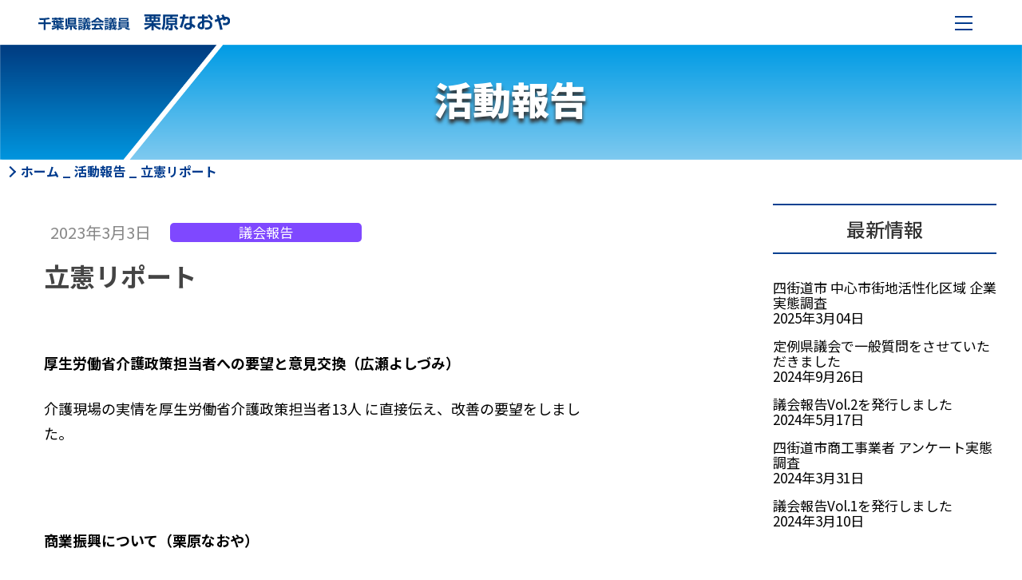

--- FILE ---
content_type: text/html; charset=UTF-8
request_url: https://www.kuriharanaoya.com/report-data/%E7%AB%8B%E6%86%B2%E3%83%AA%E3%83%9D%E3%83%BC%E3%83%88/
body_size: 8795
content:
<!DOCTYPE html>
<html lang="ja">
<head>
    <meta charset="UTF-8">
    <meta http-equiv="X-UA-Compatible" content="IE=edge">
    <meta name="viewport" content="width=device-width, initial-scale=1.0">
    <link rel="stylesheet" href="https://www.kuriharanaoya.com/www/wp-content/themes/kurihara/css/style.min.css?231023">
    <title>立憲リポート｜栗原なおや公式ホームページ</title>
    <meta name="description" content="四街道市と千葉県をつなぐ架け橋に！　千葉県議会議員（四街道市）栗原なおや公式ホームページです。" />
    <meta name="keywords" content="栗原なおや,栗原直也,四街道市,四街道,千葉,県議会議員,千葉県議会議員," />
    <script src="https://cdn.jsdelivr.net/npm/jquery@3.6.1/dist/jquery.min.js"></script>
    <script src="https://www.kuriharanaoya.com/www/wp-content/themes/kurihara/script.js"></script>
<meta name='robots' content='max-image-preview:large' />
<link rel="alternate" title="oEmbed (JSON)" type="application/json+oembed" href="https://www.kuriharanaoya.com/wp-json/oembed/1.0/embed?url=https%3A%2F%2Fwww.kuriharanaoya.com%2Freport-data%2F%25e7%25ab%258b%25e6%2586%25b2%25e3%2583%25aa%25e3%2583%259d%25e3%2583%25bc%25e3%2583%2588%2F" />
<link rel="alternate" title="oEmbed (XML)" type="text/xml+oembed" href="https://www.kuriharanaoya.com/wp-json/oembed/1.0/embed?url=https%3A%2F%2Fwww.kuriharanaoya.com%2Freport-data%2F%25e7%25ab%258b%25e6%2586%25b2%25e3%2583%25aa%25e3%2583%259d%25e3%2583%25bc%25e3%2583%2588%2F&#038;format=xml" />
<style id='wp-img-auto-sizes-contain-inline-css' type='text/css'>
img:is([sizes=auto i],[sizes^="auto," i]){contain-intrinsic-size:3000px 1500px}
/*# sourceURL=wp-img-auto-sizes-contain-inline-css */
</style>
<style id='wp-emoji-styles-inline-css' type='text/css'>

	img.wp-smiley, img.emoji {
		display: inline !important;
		border: none !important;
		box-shadow: none !important;
		height: 1em !important;
		width: 1em !important;
		margin: 0 0.07em !important;
		vertical-align: -0.1em !important;
		background: none !important;
		padding: 0 !important;
	}
/*# sourceURL=wp-emoji-styles-inline-css */
</style>
<style id='wp-block-library-inline-css' type='text/css'>
:root{--wp-block-synced-color:#7a00df;--wp-block-synced-color--rgb:122,0,223;--wp-bound-block-color:var(--wp-block-synced-color);--wp-editor-canvas-background:#ddd;--wp-admin-theme-color:#007cba;--wp-admin-theme-color--rgb:0,124,186;--wp-admin-theme-color-darker-10:#006ba1;--wp-admin-theme-color-darker-10--rgb:0,107,160.5;--wp-admin-theme-color-darker-20:#005a87;--wp-admin-theme-color-darker-20--rgb:0,90,135;--wp-admin-border-width-focus:2px}@media (min-resolution:192dpi){:root{--wp-admin-border-width-focus:1.5px}}.wp-element-button{cursor:pointer}:root .has-very-light-gray-background-color{background-color:#eee}:root .has-very-dark-gray-background-color{background-color:#313131}:root .has-very-light-gray-color{color:#eee}:root .has-very-dark-gray-color{color:#313131}:root .has-vivid-green-cyan-to-vivid-cyan-blue-gradient-background{background:linear-gradient(135deg,#00d084,#0693e3)}:root .has-purple-crush-gradient-background{background:linear-gradient(135deg,#34e2e4,#4721fb 50%,#ab1dfe)}:root .has-hazy-dawn-gradient-background{background:linear-gradient(135deg,#faaca8,#dad0ec)}:root .has-subdued-olive-gradient-background{background:linear-gradient(135deg,#fafae1,#67a671)}:root .has-atomic-cream-gradient-background{background:linear-gradient(135deg,#fdd79a,#004a59)}:root .has-nightshade-gradient-background{background:linear-gradient(135deg,#330968,#31cdcf)}:root .has-midnight-gradient-background{background:linear-gradient(135deg,#020381,#2874fc)}:root{--wp--preset--font-size--normal:16px;--wp--preset--font-size--huge:42px}.has-regular-font-size{font-size:1em}.has-larger-font-size{font-size:2.625em}.has-normal-font-size{font-size:var(--wp--preset--font-size--normal)}.has-huge-font-size{font-size:var(--wp--preset--font-size--huge)}.has-text-align-center{text-align:center}.has-text-align-left{text-align:left}.has-text-align-right{text-align:right}.has-fit-text{white-space:nowrap!important}#end-resizable-editor-section{display:none}.aligncenter{clear:both}.items-justified-left{justify-content:flex-start}.items-justified-center{justify-content:center}.items-justified-right{justify-content:flex-end}.items-justified-space-between{justify-content:space-between}.screen-reader-text{border:0;clip-path:inset(50%);height:1px;margin:-1px;overflow:hidden;padding:0;position:absolute;width:1px;word-wrap:normal!important}.screen-reader-text:focus{background-color:#ddd;clip-path:none;color:#444;display:block;font-size:1em;height:auto;left:5px;line-height:normal;padding:15px 23px 14px;text-decoration:none;top:5px;width:auto;z-index:100000}html :where(.has-border-color){border-style:solid}html :where([style*=border-top-color]){border-top-style:solid}html :where([style*=border-right-color]){border-right-style:solid}html :where([style*=border-bottom-color]){border-bottom-style:solid}html :where([style*=border-left-color]){border-left-style:solid}html :where([style*=border-width]){border-style:solid}html :where([style*=border-top-width]){border-top-style:solid}html :where([style*=border-right-width]){border-right-style:solid}html :where([style*=border-bottom-width]){border-bottom-style:solid}html :where([style*=border-left-width]){border-left-style:solid}html :where(img[class*=wp-image-]){height:auto;max-width:100%}:where(figure){margin:0 0 1em}html :where(.is-position-sticky){--wp-admin--admin-bar--position-offset:var(--wp-admin--admin-bar--height,0px)}@media screen and (max-width:600px){html :where(.is-position-sticky){--wp-admin--admin-bar--position-offset:0px}}

/*# sourceURL=wp-block-library-inline-css */
</style><style id='global-styles-inline-css' type='text/css'>
:root{--wp--preset--aspect-ratio--square: 1;--wp--preset--aspect-ratio--4-3: 4/3;--wp--preset--aspect-ratio--3-4: 3/4;--wp--preset--aspect-ratio--3-2: 3/2;--wp--preset--aspect-ratio--2-3: 2/3;--wp--preset--aspect-ratio--16-9: 16/9;--wp--preset--aspect-ratio--9-16: 9/16;--wp--preset--color--black: #000000;--wp--preset--color--cyan-bluish-gray: #abb8c3;--wp--preset--color--white: #ffffff;--wp--preset--color--pale-pink: #f78da7;--wp--preset--color--vivid-red: #cf2e2e;--wp--preset--color--luminous-vivid-orange: #ff6900;--wp--preset--color--luminous-vivid-amber: #fcb900;--wp--preset--color--light-green-cyan: #7bdcb5;--wp--preset--color--vivid-green-cyan: #00d084;--wp--preset--color--pale-cyan-blue: #8ed1fc;--wp--preset--color--vivid-cyan-blue: #0693e3;--wp--preset--color--vivid-purple: #9b51e0;--wp--preset--gradient--vivid-cyan-blue-to-vivid-purple: linear-gradient(135deg,rgb(6,147,227) 0%,rgb(155,81,224) 100%);--wp--preset--gradient--light-green-cyan-to-vivid-green-cyan: linear-gradient(135deg,rgb(122,220,180) 0%,rgb(0,208,130) 100%);--wp--preset--gradient--luminous-vivid-amber-to-luminous-vivid-orange: linear-gradient(135deg,rgb(252,185,0) 0%,rgb(255,105,0) 100%);--wp--preset--gradient--luminous-vivid-orange-to-vivid-red: linear-gradient(135deg,rgb(255,105,0) 0%,rgb(207,46,46) 100%);--wp--preset--gradient--very-light-gray-to-cyan-bluish-gray: linear-gradient(135deg,rgb(238,238,238) 0%,rgb(169,184,195) 100%);--wp--preset--gradient--cool-to-warm-spectrum: linear-gradient(135deg,rgb(74,234,220) 0%,rgb(151,120,209) 20%,rgb(207,42,186) 40%,rgb(238,44,130) 60%,rgb(251,105,98) 80%,rgb(254,248,76) 100%);--wp--preset--gradient--blush-light-purple: linear-gradient(135deg,rgb(255,206,236) 0%,rgb(152,150,240) 100%);--wp--preset--gradient--blush-bordeaux: linear-gradient(135deg,rgb(254,205,165) 0%,rgb(254,45,45) 50%,rgb(107,0,62) 100%);--wp--preset--gradient--luminous-dusk: linear-gradient(135deg,rgb(255,203,112) 0%,rgb(199,81,192) 50%,rgb(65,88,208) 100%);--wp--preset--gradient--pale-ocean: linear-gradient(135deg,rgb(255,245,203) 0%,rgb(182,227,212) 50%,rgb(51,167,181) 100%);--wp--preset--gradient--electric-grass: linear-gradient(135deg,rgb(202,248,128) 0%,rgb(113,206,126) 100%);--wp--preset--gradient--midnight: linear-gradient(135deg,rgb(2,3,129) 0%,rgb(40,116,252) 100%);--wp--preset--font-size--small: 13px;--wp--preset--font-size--medium: 20px;--wp--preset--font-size--large: 36px;--wp--preset--font-size--x-large: 42px;--wp--preset--spacing--20: 0.44rem;--wp--preset--spacing--30: 0.67rem;--wp--preset--spacing--40: 1rem;--wp--preset--spacing--50: 1.5rem;--wp--preset--spacing--60: 2.25rem;--wp--preset--spacing--70: 3.38rem;--wp--preset--spacing--80: 5.06rem;--wp--preset--shadow--natural: 6px 6px 9px rgba(0, 0, 0, 0.2);--wp--preset--shadow--deep: 12px 12px 50px rgba(0, 0, 0, 0.4);--wp--preset--shadow--sharp: 6px 6px 0px rgba(0, 0, 0, 0.2);--wp--preset--shadow--outlined: 6px 6px 0px -3px rgb(255, 255, 255), 6px 6px rgb(0, 0, 0);--wp--preset--shadow--crisp: 6px 6px 0px rgb(0, 0, 0);}:where(.is-layout-flex){gap: 0.5em;}:where(.is-layout-grid){gap: 0.5em;}body .is-layout-flex{display: flex;}.is-layout-flex{flex-wrap: wrap;align-items: center;}.is-layout-flex > :is(*, div){margin: 0;}body .is-layout-grid{display: grid;}.is-layout-grid > :is(*, div){margin: 0;}:where(.wp-block-columns.is-layout-flex){gap: 2em;}:where(.wp-block-columns.is-layout-grid){gap: 2em;}:where(.wp-block-post-template.is-layout-flex){gap: 1.25em;}:where(.wp-block-post-template.is-layout-grid){gap: 1.25em;}.has-black-color{color: var(--wp--preset--color--black) !important;}.has-cyan-bluish-gray-color{color: var(--wp--preset--color--cyan-bluish-gray) !important;}.has-white-color{color: var(--wp--preset--color--white) !important;}.has-pale-pink-color{color: var(--wp--preset--color--pale-pink) !important;}.has-vivid-red-color{color: var(--wp--preset--color--vivid-red) !important;}.has-luminous-vivid-orange-color{color: var(--wp--preset--color--luminous-vivid-orange) !important;}.has-luminous-vivid-amber-color{color: var(--wp--preset--color--luminous-vivid-amber) !important;}.has-light-green-cyan-color{color: var(--wp--preset--color--light-green-cyan) !important;}.has-vivid-green-cyan-color{color: var(--wp--preset--color--vivid-green-cyan) !important;}.has-pale-cyan-blue-color{color: var(--wp--preset--color--pale-cyan-blue) !important;}.has-vivid-cyan-blue-color{color: var(--wp--preset--color--vivid-cyan-blue) !important;}.has-vivid-purple-color{color: var(--wp--preset--color--vivid-purple) !important;}.has-black-background-color{background-color: var(--wp--preset--color--black) !important;}.has-cyan-bluish-gray-background-color{background-color: var(--wp--preset--color--cyan-bluish-gray) !important;}.has-white-background-color{background-color: var(--wp--preset--color--white) !important;}.has-pale-pink-background-color{background-color: var(--wp--preset--color--pale-pink) !important;}.has-vivid-red-background-color{background-color: var(--wp--preset--color--vivid-red) !important;}.has-luminous-vivid-orange-background-color{background-color: var(--wp--preset--color--luminous-vivid-orange) !important;}.has-luminous-vivid-amber-background-color{background-color: var(--wp--preset--color--luminous-vivid-amber) !important;}.has-light-green-cyan-background-color{background-color: var(--wp--preset--color--light-green-cyan) !important;}.has-vivid-green-cyan-background-color{background-color: var(--wp--preset--color--vivid-green-cyan) !important;}.has-pale-cyan-blue-background-color{background-color: var(--wp--preset--color--pale-cyan-blue) !important;}.has-vivid-cyan-blue-background-color{background-color: var(--wp--preset--color--vivid-cyan-blue) !important;}.has-vivid-purple-background-color{background-color: var(--wp--preset--color--vivid-purple) !important;}.has-black-border-color{border-color: var(--wp--preset--color--black) !important;}.has-cyan-bluish-gray-border-color{border-color: var(--wp--preset--color--cyan-bluish-gray) !important;}.has-white-border-color{border-color: var(--wp--preset--color--white) !important;}.has-pale-pink-border-color{border-color: var(--wp--preset--color--pale-pink) !important;}.has-vivid-red-border-color{border-color: var(--wp--preset--color--vivid-red) !important;}.has-luminous-vivid-orange-border-color{border-color: var(--wp--preset--color--luminous-vivid-orange) !important;}.has-luminous-vivid-amber-border-color{border-color: var(--wp--preset--color--luminous-vivid-amber) !important;}.has-light-green-cyan-border-color{border-color: var(--wp--preset--color--light-green-cyan) !important;}.has-vivid-green-cyan-border-color{border-color: var(--wp--preset--color--vivid-green-cyan) !important;}.has-pale-cyan-blue-border-color{border-color: var(--wp--preset--color--pale-cyan-blue) !important;}.has-vivid-cyan-blue-border-color{border-color: var(--wp--preset--color--vivid-cyan-blue) !important;}.has-vivid-purple-border-color{border-color: var(--wp--preset--color--vivid-purple) !important;}.has-vivid-cyan-blue-to-vivid-purple-gradient-background{background: var(--wp--preset--gradient--vivid-cyan-blue-to-vivid-purple) !important;}.has-light-green-cyan-to-vivid-green-cyan-gradient-background{background: var(--wp--preset--gradient--light-green-cyan-to-vivid-green-cyan) !important;}.has-luminous-vivid-amber-to-luminous-vivid-orange-gradient-background{background: var(--wp--preset--gradient--luminous-vivid-amber-to-luminous-vivid-orange) !important;}.has-luminous-vivid-orange-to-vivid-red-gradient-background{background: var(--wp--preset--gradient--luminous-vivid-orange-to-vivid-red) !important;}.has-very-light-gray-to-cyan-bluish-gray-gradient-background{background: var(--wp--preset--gradient--very-light-gray-to-cyan-bluish-gray) !important;}.has-cool-to-warm-spectrum-gradient-background{background: var(--wp--preset--gradient--cool-to-warm-spectrum) !important;}.has-blush-light-purple-gradient-background{background: var(--wp--preset--gradient--blush-light-purple) !important;}.has-blush-bordeaux-gradient-background{background: var(--wp--preset--gradient--blush-bordeaux) !important;}.has-luminous-dusk-gradient-background{background: var(--wp--preset--gradient--luminous-dusk) !important;}.has-pale-ocean-gradient-background{background: var(--wp--preset--gradient--pale-ocean) !important;}.has-electric-grass-gradient-background{background: var(--wp--preset--gradient--electric-grass) !important;}.has-midnight-gradient-background{background: var(--wp--preset--gradient--midnight) !important;}.has-small-font-size{font-size: var(--wp--preset--font-size--small) !important;}.has-medium-font-size{font-size: var(--wp--preset--font-size--medium) !important;}.has-large-font-size{font-size: var(--wp--preset--font-size--large) !important;}.has-x-large-font-size{font-size: var(--wp--preset--font-size--x-large) !important;}
/*# sourceURL=global-styles-inline-css */
</style>

<style id='classic-theme-styles-inline-css' type='text/css'>
/*! This file is auto-generated */
.wp-block-button__link{color:#fff;background-color:#32373c;border-radius:9999px;box-shadow:none;text-decoration:none;padding:calc(.667em + 2px) calc(1.333em + 2px);font-size:1.125em}.wp-block-file__button{background:#32373c;color:#fff;text-decoration:none}
/*# sourceURL=/wp-includes/css/classic-themes.min.css */
</style>
<link rel='stylesheet' id='contact-form-7-css' href='https://www.kuriharanaoya.com/www/wp-content/plugins/contact-form-7/includes/css/styles.css?ver=5.8' type='text/css' media='all' />
<link rel="https://api.w.org/" href="https://www.kuriharanaoya.com/wp-json/" /><link rel="EditURI" type="application/rsd+xml" title="RSD" href="https://www.kuriharanaoya.com/www/xmlrpc.php?rsd" />
<meta name="generator" content="WordPress 6.9" />
<link rel="canonical" href="https://www.kuriharanaoya.com/report-data/%e7%ab%8b%e6%86%b2%e3%83%aa%e3%83%9d%e3%83%bc%e3%83%88/" />
<link rel='shortlink' href='https://www.kuriharanaoya.com/?p=86' />
</head>
<!-- Google tag (gtag.js) -->
<script async src="https://www.googletagmanager.com/gtag/js?id=G-MQM0337E65"></script>
<script>
  window.dataLayer = window.dataLayer || [];
  function gtag(){dataLayer.push(arguments);}
  gtag('js', new Date());

  gtag('config', 'G-MQM0337E65');
</script>
<body>
    <header>
        <div class="header-wrap">
            <div><a class="logo" href="https://www.kuriharanaoya.com"><img loading="lazy" class="logo-img pure-img" src="https://www.kuriharanaoya.com/www/wp-content/themes/kurihara/img/logo-1.svg"   alt="#"></a></div>

        <nav>
            <div class="menu">
            <ul>
                <li class="menu-li"><a class="menu-contents " href="https://www.kuriharanaoya.com"  >ホーム</a></li>
                <li class="menu-li"><a class="menu-contents "  href="https://www.kuriharanaoya.com/profile">プロフィール</a></li>
                <li class="menu-li"><a class="menu-contents "  href="https://www.kuriharanaoya.com/policy">基本政策</a></li>
                <li class="menu-li"><a class="menu-contents "  href="https://www.kuriharanaoya.com/report">活動報告</a></li>
                <li class="menu-li"><a class="menu-contents" id="club" href="#">後援会</a></li>
                <li class="menu-li"><a class="menu-contents "  href="https://www.kuriharanaoya.com/contact">お問い合わせ</a></li>
            </ul>
        </div></nav>

        <!--ハンバーガーーメニュー-->
       <div class="menu-wrap">
            <button class="hamburger-menu" id="js-hamburger-menu">
                <span class="hamburger-menu__bar"></span>
                <span class="hamburger-menu__bar"></span>
                <span class="hamburger-menu__bar"></span>
              </button>
              <nav class="navigation">
                <ul class="navigation__list">
                  <li class="navigation__list-item"><a href="https://www.kuriharanaoya.com" class="navigation__link">ホーム</a></li>
                  <li class="navigation__list-item"><a href="https://www.kuriharanaoya.com/profile" class="navigation__link">プロフィール</a></li>
                  <li class="navigation__list-item"><a href="https://www.kuriharanaoya.com/policy" class="navigation__link">基本政策</a></li>
                  <li class="navigation__list-item"><a href="https://www.kuriharanaoya.com/report" class="navigation__link">活動報告</a></li>
                  <!-- <li class="navigation__list-item"><a href="#" class="navigation__link">後援会</a></li> -->
                  <li class="navigation__list-item"><a href="https://www.kuriharanaoya.com/contact" class="navigation__link">お問い合わせ</a></li>
                </ul>
              </nav>
        </div>

        </div>
    </header>
    <!--メインコンテンツ-->
    <main>

    <div><img class="pagehead-background" src="https://www.kuriharanaoya.com/www/wp-content/themes/kurihara/img/head-background.png" alt=""><h1 class="page-title">活動報告</h1></div>

<div class="wrap">
   <div class="current-position">
    <p><i class="icon-arrow-pagename"></i><a href="https://www.kuriharanaoya.com">ホーム</a> _ <a href="https://www.kuriharanaoya.com/report">活動報告</a> _ <a>立憲リポート</a> </p>

   </div>
<div class="pure-g">
<div class="pure-u-1 pure-u-md-3-4 ">
<!--メインコンテンツ-->
<div class="wrap">
<div class="main-content">

<!-- $today = date("Y/m/d");
$date_limit = '$limit'; // 期限となる日付を指定
if(strtotime($today) === strtotime($date_limit)){
  $post->{$post_status} = 'publish'; 
}else if(strtotime($today) > strtotime($date_limit)){
  $post->{$post_status} = 'private';
}else{
  $post->{$post_status} = 'publish'; 
} -->


  <ul class="report__contents--list">
      <li class="report__contents--date">2023年3月3日</li> 
    <li class="news-category_report category-report">議会報告</li>  </ul>

        <h3 class="report-title">立憲リポート</h3>
        <div class="message-text"><p class="report-text-name">厚生労働省介護政策担当者への要望と意見交換（広瀬よしづみ）</p>
<p>介護現場の実情を厚生労働省介護政策担当者13人 に直接伝え、改善の要望をしました。</p>
<p>&nbsp;</p>
<p class="report-text-name">商業振興について（栗原なおや）</p>
<p>商業者と地域とのネットワークの中心的役割を担うと共に、都市の魅力を高め情報を発信し、地域の賑わいを創出する役割を担う商店会に対しても、より積極的な支援策を要望します。</p>
<p>&nbsp;</p>
<p class="report-text-name">ひとりで悩みをかかえていませんか？（大越とみこ）</p>
<p>新型コロナや物価高騰で生活の厳しさが増しており、生活の立て直しを後押しする事業となります。四街道市の実情にあった取り組みを組み立てるために現場の相談員や担当課とも連携し、実情を把握することを要望しました。</p>
</div>
        
	<img src=""  width="70%"/>

        
                            <div class="report-download">
                <a href="https://www.kuriharanaoya.com/www/wp-content/uploads/2023/03/rikken_report202303.pdf" target="_blank">
                    <img class="img-preview space" src="https://www.kuriharanaoya.com/www/wp-content/uploads/2023/03/pdf2023_03_02-preview.jpg" alt="">
                </a>
                <p>
                    <a class="download-link link-hover" href="https://www.kuriharanaoya.com/www/wp-content/uploads/2023/03/rikken_report202303.pdf" download="立憲リポート.pdf">▲チラシをダウンロード</a>
                </p>
            </div>
            




</div>


</div>
</div>

<div class="side-menu pure-u-1 pure-u-md-1-4">

  <div  class="side-menu-title-wrap">
    <h3 class="side-menu-title">最新情報</h3>
    <ul class="side-menu-link-points">
        <li class="side-menu-link-wrap">

<a href="https://www.kuriharanaoya.com/report-data/%e5%9b%9b%e8%a1%97%e9%81%93%e5%b8%82-%e4%b8%ad%e5%bf%83%e5%b8%82%e8%a1%97%e5%9c%b0%e6%b4%bb%e6%80%a7%e5%8c%96%e5%8c%ba%e5%9f%9f-%e4%bc%81%e6%a5%ad%e5%ae%9f%e6%85%8b%e8%aa%bf%e6%9f%bb/">
<p>四街道市 中心市街地活性化区域 企業実態調査</p><p>2025年3月04日</p>
</a>
</li><li class="side-menu-link-wrap">

<a href="https://www.kuriharanaoya.com/report-data/%e5%ae%9a%e4%be%8b%e7%9c%8c%e8%ad%b0%e4%bc%9a%e3%81%a7%e4%b8%80%e8%88%ac%e8%b3%aa%e5%95%8f%e3%82%92%e3%81%95%e3%81%9b%e3%81%a6%e3%81%84%e3%81%9f%e3%81%a0%e3%81%8d%e3%81%be%e3%81%97%e3%81%9f/">
<p>定例県議会で一般質問をさせていただきました</p><p>2024年9月26日</p>
</a>
</li><li class="side-menu-link-wrap">

<a href="https://www.kuriharanaoya.com/report-data/%e8%ad%b0%e4%bc%9a%e5%a0%b1%e5%91%8avol-2%e3%82%92%e7%99%ba%e8%a1%8c%e3%81%97%e3%81%be%e3%81%97%e3%81%9f/">
<p>議会報告Vol.2を発行しました</p><p>2024年5月17日</p>
</a>
</li><li class="side-menu-link-wrap">

<a href="https://www.kuriharanaoya.com/report-data/%e5%9b%9b%e8%a1%97%e9%81%93%e5%b8%82%e5%95%86%e5%b7%a5%e4%ba%8b%e6%a5%ad%e8%80%85-%e3%82%a2%e3%83%b3%e3%82%b1%e3%83%bc%e3%83%88%e5%ae%9f%e6%85%8b%e8%aa%bf%e6%9f%bb/">
<p>四街道市商工事業者 アンケート実態調査</p><p>2024年3月31日</p>
</a>
</li><li class="side-menu-link-wrap">

<a href="https://www.kuriharanaoya.com/report-data/%e8%ad%b0%e4%bc%9a%e5%a0%b1%e5%91%8avol-1%e3%82%92%e7%99%ba%e8%a1%8c%e3%81%97%e3%81%be%e3%81%97%e3%81%9f/">
<p>議会報告Vol.1を発行しました</p><p>2024年3月10日</p>
</a>
</li>    </ul>
  </div>
  <div>
    <h3 class="side-menu-title">カテゴリ</h3>
    
    <ul class="side-menu-cat">
        	<li class="cat-item cat-item-4"><a href="https://www.kuriharanaoya.com/category/news/">お知らせ</a> (4)
</li>
	<li class="cat-item cat-item-3"><a href="https://www.kuriharanaoya.com/category/activity/">四街道地域活動</a> (4)
</li>
	<li class="cat-item cat-item-1"><a href="https://www.kuriharanaoya.com/category/uncategorized/">未分類</a> (6)
</li>
	<li class="cat-item cat-item-5"><a href="https://www.kuriharanaoya.com/category/report/">議会報告</a> (7)
</li>
    </ul>
</div>
  </div>
</div>

</div>
</div>



</main>

    </main>
    <footer class="footer">
        <div class="wrap">
        <h3>栗原なおや<span>事務所</span> </h3>
        <p>〒284-0001 千葉県四街道市大日418-3</p>
        <p>TEL 043-422-8528　FAX 043-423-7729</p>
        <p>HP　http://www.kuriharanaoya.com/</p>
        <p> E-mail info@kuriharanaoya.com</p>
        <small><p class="copyright">copyright© 2023 NaoyaKurihara AllRights Reserved</p></small>
    </div>
    </footer>
<script type="speculationrules">
{"prefetch":[{"source":"document","where":{"and":[{"href_matches":"/*"},{"not":{"href_matches":["/www/wp-*.php","/www/wp-admin/*","/www/wp-content/uploads/*","/www/wp-content/*","/www/wp-content/plugins/*","/www/wp-content/themes/kurihara/*","/*\\?(.+)"]}},{"not":{"selector_matches":"a[rel~=\"nofollow\"]"}},{"not":{"selector_matches":".no-prefetch, .no-prefetch a"}}]},"eagerness":"conservative"}]}
</script>
<script type="text/javascript" src="https://www.kuriharanaoya.com/www/wp-content/plugins/contact-form-7/includes/swv/js/index.js?ver=5.8" id="swv-js"></script>
<script type="text/javascript" id="contact-form-7-js-extra">
/* <![CDATA[ */
var wpcf7 = {"api":{"root":"https://www.kuriharanaoya.com/wp-json/","namespace":"contact-form-7/v1"}};
//# sourceURL=contact-form-7-js-extra
/* ]]> */
</script>
<script type="text/javascript" src="https://www.kuriharanaoya.com/www/wp-content/plugins/contact-form-7/includes/js/index.js?ver=5.8" id="contact-form-7-js"></script>
<script id="wp-emoji-settings" type="application/json">
{"baseUrl":"https://s.w.org/images/core/emoji/17.0.2/72x72/","ext":".png","svgUrl":"https://s.w.org/images/core/emoji/17.0.2/svg/","svgExt":".svg","source":{"concatemoji":"https://www.kuriharanaoya.com/www/wp-includes/js/wp-emoji-release.min.js?ver=6.9"}}
</script>
<script type="module">
/* <![CDATA[ */
/*! This file is auto-generated */
const a=JSON.parse(document.getElementById("wp-emoji-settings").textContent),o=(window._wpemojiSettings=a,"wpEmojiSettingsSupports"),s=["flag","emoji"];function i(e){try{var t={supportTests:e,timestamp:(new Date).valueOf()};sessionStorage.setItem(o,JSON.stringify(t))}catch(e){}}function c(e,t,n){e.clearRect(0,0,e.canvas.width,e.canvas.height),e.fillText(t,0,0);t=new Uint32Array(e.getImageData(0,0,e.canvas.width,e.canvas.height).data);e.clearRect(0,0,e.canvas.width,e.canvas.height),e.fillText(n,0,0);const a=new Uint32Array(e.getImageData(0,0,e.canvas.width,e.canvas.height).data);return t.every((e,t)=>e===a[t])}function p(e,t){e.clearRect(0,0,e.canvas.width,e.canvas.height),e.fillText(t,0,0);var n=e.getImageData(16,16,1,1);for(let e=0;e<n.data.length;e++)if(0!==n.data[e])return!1;return!0}function u(e,t,n,a){switch(t){case"flag":return n(e,"\ud83c\udff3\ufe0f\u200d\u26a7\ufe0f","\ud83c\udff3\ufe0f\u200b\u26a7\ufe0f")?!1:!n(e,"\ud83c\udde8\ud83c\uddf6","\ud83c\udde8\u200b\ud83c\uddf6")&&!n(e,"\ud83c\udff4\udb40\udc67\udb40\udc62\udb40\udc65\udb40\udc6e\udb40\udc67\udb40\udc7f","\ud83c\udff4\u200b\udb40\udc67\u200b\udb40\udc62\u200b\udb40\udc65\u200b\udb40\udc6e\u200b\udb40\udc67\u200b\udb40\udc7f");case"emoji":return!a(e,"\ud83e\u1fac8")}return!1}function f(e,t,n,a){let r;const o=(r="undefined"!=typeof WorkerGlobalScope&&self instanceof WorkerGlobalScope?new OffscreenCanvas(300,150):document.createElement("canvas")).getContext("2d",{willReadFrequently:!0}),s=(o.textBaseline="top",o.font="600 32px Arial",{});return e.forEach(e=>{s[e]=t(o,e,n,a)}),s}function r(e){var t=document.createElement("script");t.src=e,t.defer=!0,document.head.appendChild(t)}a.supports={everything:!0,everythingExceptFlag:!0},new Promise(t=>{let n=function(){try{var e=JSON.parse(sessionStorage.getItem(o));if("object"==typeof e&&"number"==typeof e.timestamp&&(new Date).valueOf()<e.timestamp+604800&&"object"==typeof e.supportTests)return e.supportTests}catch(e){}return null}();if(!n){if("undefined"!=typeof Worker&&"undefined"!=typeof OffscreenCanvas&&"undefined"!=typeof URL&&URL.createObjectURL&&"undefined"!=typeof Blob)try{var e="postMessage("+f.toString()+"("+[JSON.stringify(s),u.toString(),c.toString(),p.toString()].join(",")+"));",a=new Blob([e],{type:"text/javascript"});const r=new Worker(URL.createObjectURL(a),{name:"wpTestEmojiSupports"});return void(r.onmessage=e=>{i(n=e.data),r.terminate(),t(n)})}catch(e){}i(n=f(s,u,c,p))}t(n)}).then(e=>{for(const n in e)a.supports[n]=e[n],a.supports.everything=a.supports.everything&&a.supports[n],"flag"!==n&&(a.supports.everythingExceptFlag=a.supports.everythingExceptFlag&&a.supports[n]);var t;a.supports.everythingExceptFlag=a.supports.everythingExceptFlag&&!a.supports.flag,a.supports.everything||((t=a.source||{}).concatemoji?r(t.concatemoji):t.wpemoji&&t.twemoji&&(r(t.twemoji),r(t.wpemoji)))});
//# sourceURL=https://www.kuriharanaoya.com/www/wp-includes/js/wp-emoji-loader.min.js
/* ]]> */
</script>
</body>
</html>

--- FILE ---
content_type: text/css
request_url: https://www.kuriharanaoya.com/www/wp-content/themes/kurihara/css/style.min.css?231023
body_size: 5329
content:
@import"https://cdn.jsdelivr.net/npm/purecss@3.0.0/build/pure-min.css";@import"https://cdn.jsdelivr.net/npm/purecss@3.0.0/build/grids-responsive-min.css";/*! destyle.css v4.0.0 | MIT License | https://github.com/nicolas-cusan/destyle.css */*,::before,::after{box-sizing:border-box;border-style:solid;border-width:0}html{line-height:1.15;-webkit-text-size-adjust:100%;-webkit-tap-highlight-color:rgba(0,0,0,0)}body{margin:0}main{display:block}p,table,blockquote,address,pre,iframe,form,figure,dl{margin:0}h1,h2,h3,h4,h5,h6{font-size:inherit;font-weight:inherit;margin:0}ul,ol{margin:0;padding:0;list-style:none}dt{font-weight:bold}dd{margin-left:0}hr{box-sizing:content-box;height:0;overflow:visible;border-top-width:1px;margin:0;clear:both;color:inherit}pre{font-family:monospace,monospace;font-size:inherit}address{font-style:inherit}a{background-color:rgba(0,0,0,0);text-decoration:none;color:inherit}abbr[title]{-webkit-text-decoration:underline dotted;text-decoration:underline dotted}b,strong{font-weight:bolder}code,kbd,samp{font-family:monospace,monospace;font-size:inherit}small{font-size:80%}sub,sup{font-size:75%;line-height:0;position:relative;vertical-align:baseline}sub{bottom:-0.25em}sup{top:-0.5em}svg,img,embed,object,iframe{vertical-align:bottom}button,input,optgroup,select,textarea{-webkit-appearance:none;-moz-appearance:none;appearance:none;vertical-align:middle;color:inherit;font:inherit;background:rgba(0,0,0,0);padding:0;margin:0;border-radius:0;text-align:inherit;text-transform:inherit}button,[type=button],[type=reset],[type=submit]{cursor:pointer}button:disabled,[type=button]:disabled,[type=reset]:disabled,[type=submit]:disabled{cursor:default}:-moz-focusring{outline:auto}select:disabled{opacity:inherit}option{padding:0}fieldset{margin:0;padding:0;min-width:0}legend{padding:0}progress{vertical-align:baseline}textarea{overflow:auto}[type=number]::-webkit-inner-spin-button,[type=number]::-webkit-outer-spin-button{height:auto}[type=search]{outline-offset:-2px}[type=search]::-webkit-search-decoration{-webkit-appearance:none}::-webkit-file-upload-button{-webkit-appearance:button;font:inherit}label[for]{cursor:pointer}details{display:block}summary{display:list-item}[contenteditable]:focus{outline:auto}table{border-color:inherit;border-collapse:collapse}caption{text-align:left}td,th{vertical-align:top;padding:0}th{text-align:left;font-weight:bold}li{list-style:none}ul{padding-left:0}html{font-family:"Noto Sans JP",sans-serif;font-size:17px}@media screen and (min-width: 821px){input{display:none}}header{height:56px;width:auto;background-color:#fff;z-index:9998}@media screen and (max-width: 1286px){header{position:sticky;top:0}}.header-wrap{padding:0 48px 0 48px;display:flex;justify-content:space-between}@media screen and (max-width: 820px){.header-wrap{padding:0 16px 0 16px}}.menu{display:none}@media screen and (min-width: 1330px){.menu{display:block}}.menu ul{display:flex}.menu-li{margin-top:17px}.menu-contents{padding:19px 40px 19px 39px;color:#003b8e;font-weight:bold;transition:.3s}@media screen and (max-width: 1286px){.menu-contents{padding:19px 16px 19px 16px;font-size:14px}}.menu-contents:hover{color:#fff;background-color:#003b8e}.menu-contents:active{transition:none;color:#fff;background-color:#003b8e}.menu-contents a{margin:0 16px 0 16px;text-align:center}.menu-wrap{padding-top:4px}@media screen and (min-width: 1330px){.menu-wrap{display:none}}.active-link{background-color:#003b8e;color:#fff}.logo-img{margin-top:18px;height:24px;width:auto}@media screen and (max-width: 820px){.logo-img{height:16px;width:auto}}@media screen and (max-width: 1286px){.logo-img{height:20px}}.hamburger-menu{width:50px;height:50px;position:relative;border:none;background:rgba(0,0,0,0);-webkit-appearance:none;-moz-appearance:none;appearance:none;padding:0;cursor:pointer}.hamburger-menu__bar{display:inline-block;width:44%;height:2px;background:#003b8e;position:absolute;left:50%;transform:translateX(-50%);transition:.3s}.hamburger-menu__bar:first-child{top:16px}.hamburger-menu__bar:nth-child(2){top:24px}.hamburger-menu__bar:last-child{top:32px}.hamburger-menu--open .hamburger-menu__bar{top:50%}.hamburger-menu--open .hamburger-menu__bar:first-child{transform:translateX(-50%) translateY(-50%) rotate(45deg)}.hamburger-menu--open .hamburger-menu__bar:last-child{transform:translateX(-50%) translateY(-50%) rotate(-45deg)}.hamburger-menu--open .hamburger-menu__bar:nth-child(2){display:none}.navigation{display:none;background:#fff;position:fixed;top:56px;left:0;width:100vw;z-index:9999}.navigation__list{text-align:center;list-style:none;padding:0;margin:0}.navigation__list-item{border-bottom:solid 1px #003b8e}.navigation__list-item:first-child{border-top:solid 1px #003b8e}.navigation__link{color:#003b8e;font-weight:700;text-decoration:none;display:block;padding:24px 0;transition:.3s}@media(hover: hover)and (pointer: fine){.navigation__link:hover{background:#003b8e;color:#fff}}main{width:auto;height:auto}.space{margin:32px 0 16px 0}.wrap{width:95%;margin:0 auto;max-width:1320px}.top-image{padding-top:30px}@media screen and (min-width: 821px){.top-image{width:90%;margin:0 auto;max-width:1000px}}@media screen and (max-width: 820px){.top-image{padding-top:64px}}.icon-arrow-pagename{display:inline-block;box-sizing:border-box;width:10px;height:10px;border-style:solid;border-width:2px 2px 0 0;border-color:#003b8e;transform:rotate(45deg);margin-right:8px;margin-bottom:1.5px}@media screen and (max-width: 820px){.icon-arrow-pagename{width:8px;height:8px;border-width:1px 1px 0 0;margin-right:4px}}.slogan{font-size:64px;font-weight:700;color:#b50b63;font-family:"Noto Serif JP",serif}@media screen and (max-width: 820px){.slogan{font-size:32px;line-height:40px}}.slogan-wrap{margin:32px 0 48px 0}h2 span{display:inline-block}.contents-wrap{background-color:#d3edfb;padding:16px 40px;margin-top:64px;margin-bottom:64px}@media screen and (max-width: 820px){.contents-wrap{font-size:12px;padding:16px 8px}}.main-content{margin:24px 0 24px 0}.contents{font-size:1.5rem;width:calc(100% - 2em);max-width:1460px;margin:0 auto;display:flex;flex-wrap:wrap;justify-content:center;margin-bottom:5rem}.contents-img{width:50%}.contents-img img{width:100%}.contents-text{width:50%;padding:0 2rem}.contents-text li{margin-bottom:.5em}.contents-head{padding-bottom:8px;font-size:48px;font-weight:900;color:#003b8e;margin-bottom:2rem}.contents-news{width:100%}.contents-news li{margin:8px}@media screen and (max-width: 820px){.contents{font-size:1rem}.contents-img{width:100%;margin-bottom:1rem}.contents-text{width:100%;margin-bottom:1rem;padding:0}.contents-head{font-size:1.5rem;margin-bottom:0}}.contents-text{font-size:21px}.contents-text p{line-height:34px}.list-text{margin:14px 0 14px 0}.list-text span{display:inline-block}.main-link:hover{color:#606060}.announce{margin:0 0 32px 0;height:auto;width:100%;display:flex;line-height:24px}.announce h3{padding-top:4px;margin-bottom:4px;color:#e93b3b;font-weight:900;font-size:24px;letter-spacing:1px}@media screen and (max-width: 820px){.announce h3{font-size:18px}}@media screen and (max-width: 820px){.announce{flex-direction:column}}@media screen and (min-width: 821px){.announce-title{display:flex}}.announce-title p{margin-right:8px;padding-top:4px}.announce-img{width:180px;height:auto;margin-right:16px}.announce-head{font-size:32px;font-weight:700;color:#003b8e;margin-bottom:8px}.announce-wrap{margin:auto 0;height:400px;overflow:auto;margin-bottom:32px}@media screen and (max-width: 820px){.announce-wrap{height:360px}}.announce-wrap a:hover{background-color:#d3edfb}.icon-arrow-right{display:inline-block;box-sizing:border-box;width:10px;height:10px;border-style:solid;border-width:2px 2px 0 0;border-color:#000;transform:rotate(45deg);margin-bottom:2px}.news-link{font-size:24px}.parent{display:grid;grid-template-columns:repeat(12, 1fr);grid-template-rows:repeat(2, 1fr);grid-column-gap:0px;grid-row-gap:0px;width:100%;height:672px}@media screen and (max-width: 820px){.parent{grid-template-columns:1fr;grid-template-rows:repeat(3, 1fr);height:60%;margin-top:8px;padding-bottom:8px}}.card-border{border:#c9c9c9 1px solid;border-radius:2px 2px 6px 6px;transition:.4s}.card-border:hover{opacity:.6;box-shadow:0px 5px 10px 0px rgba(34,34,34,.42)}.card-border a{height:100%;display:block;overflow:hidden}.card-border img{width:100%;aspect-ratio:16/9;height:auto;-o-object-fit:cover;object-fit:cover;display:block;transition:transform .3s ease}@media screen and (max-width: 820px){.card-border{margin:24px 0}.card-border img{aspect-ratio:16/9}}.report-head{margin-top:32px;padding-bottom:5px;font-size:48px;font-weight:900;color:#003b8e}@media screen and (max-width: 820px){.report-head{font-size:1.5rem;margin-bottom:0}}.profile-head{text-align:center;margin-top:32px;padding-bottom:5px;font-size:48px;font-weight:900;color:#003b8e}@media screen and (max-width: 820px){.profile-head{font-size:1.5rem;margin-bottom:0}}.news-title{margin:8px;font-size:24px;font-weight:500;display:block;height:50px}.news-property{display:flex}.news-property li{font-size:16px}@media screen and (max-width: 820px){.news-property li{font-size:12px}}.card-wrap{display:flex;justify-content:flex-end;flex-direction:column}.news-image{height:100%;display:block}.link-btn{padding-top:32px;display:flex;justify-content:end;font-weight:bold}.link-btn a{border:#656565 1px solid;border-radius:2px;padding:0 16px 1px 16px;transition:.4s}.link-btn a:hover{box-shadow:0px 4px 8px 0px rgba(0,1,25,.25)}.link-btn a:active{transition:none;background-color:#ace2ff}.news-btn{padding-top:24px;margin-bottom:64px;text-align:center;font-weight:bold}@media screen and (min-width: 821px){.news-btn{margin-top:5px}}.news-btn a{border:#003b8e 2px solid;border-radius:8px;padding:12px 32px 14px 32px;color:#fff;background-color:#003b8e}.news-btn a:hover{box-shadow:0px 4px 8px 0px rgba(0,1,25,.25);color:#003b8e;background-color:#fff;border:#003b8e 2px solid;transition:.5s}.news-btn a:hover i{border-color:#003b8e;transition:.5s}.news-btn a:active{transition:none;background-color:#bee0ff}.icon-arrow-news{display:inline-block;box-sizing:border-box;width:10px;height:10px;border-style:solid;border-width:3px 3px 0 0;border-color:#fff;transform:rotate(45deg);margin-bottom:2px;margin-left:4px}.report_list-head{font-size:32px;font-weight:700;color:#003b8e;margin-bottom:8px;text-align:center}@media screen and (max-width: 820px){.report_list-head{font-size:1.5rem;margin-bottom:0}}.contents-profile{margin:0 auto;margin-bottom:80px}.profile_text-space{margin-top:32px}@media screen and (max-width: 820px){.profile_text-space{margin-top:16px}}.facebook{background-color:#4a6eff}@media screen and (max-width: 820px){.facebook{height:800px}}.news-date{padding-top:1px;color:#888}.news-category{padding:2px 8px 3px 8px;color:#fff;font-weight:400;border-radius:5px}.profile-text{margin:0 auto}.main-link1{grid-area:1/1/2/5}.main-link1 li{font-size:21px}@media screen and (min-width: 821px){.main-link1 li img{height:227.31px}}@media screen and (max-width: 820px){.main-link1 li{font-size:12px}}.main-link2{grid-area:1/5/2/9}.main-link2 li{font-size:21px}@media screen and (max-width: 820px){.main-link2 li{font-size:12px}}.main-link3{grid-area:1/9/2/13}.main-link3 li{font-size:21px}@media screen and (max-width: 820px){.main-link3 li{font-size:12px}}.main-link4{grid-area:2/1/4/4}.main-link4 h3{font-size:21px}.main-link5{grid-area:2/4/3/7}.main-link5 h3{font-size:21px}.main-link6{grid-area:2/7/3/10}.main-link6 h3{font-size:21px}.main-link7{grid-area:2/10/3/13}.main-link7 h3{font-size:21px}@media screen and (max-width: 820px){.main-link1,.main-link2,.main-link3,.main-link4,.main-link5,.main-link6 .main-link7{grid-column:1/2}.main-link1{grid-row:1/2}.main-link2{grid-row:2/3}.main-link3{grid-row:3/4}.main-link4{display:none}.main-link5{display:none}.main-link6{display:none}.main-link7{display:none}}.category-activity{background-color:#2c60a8}.category-uncategorized{background-color:#646464}.category-city{background-color:#ff5bb0;letter-spacing:-3px}.category-report{background-color:#7f48ff}.category-news{background-color:#ffca61}.fadein{opacity:0;visibility:hidden;transition:1.2s;transform:translateY(24px)}.fadein_delay{opacity:0;visibility:hidden;transition:1.2s;transform:translateY(80px)}.fadein_active{opacity:1;visibility:visible;transform:translateY(0)}.title{font-size:21px;margin:16px 0 16px 0}.title a:hover{color:#606060}@media screen and (max-width: 820px){.title{font-size:19px}}.report-title{font-size:32px;color:#444;font-weight:bold;margin:24px 0 40px 0}@media screen and (max-width: 820px){.report-title{font-size:22px}}.side-menu-link-wrap{margin:16px 0}.side-menu-link{color:#333}.side-menu-link:hover{color:#1677ff}.side-menu-link-points li:hover{color:#1677ff}.side-menu-title{color:#333;font-weight:500;font-size:24px;text-align:center;border-top:#084191 solid 2px;border-bottom:#084191 solid 2px;padding:16px 0;margin-bottom:32px}.side-menu-content{color:#666}.side-menu-title-wrap{margin-bottom:64px}.img-preview{height:240px;width:auto}.side-menu{padding-left:24px;margin-bottom:160px}@media screen and (max-width: 820px){.side-menu{border-left:0 solid #fff;padding-left:0}}.download-link{text-decoration:underline;color:#003b8e}.link-hover:hover{color:#1677ff}.pagehead-background{-webkit-user-drag:none;width:100%;height:368px}@media screen and (max-width: 1286px){.pagehead-background{height:144px;width:100%}}.page-title{color:#fff;font-size:64px;font-weight:900;text-align:center;margin:-232px 0 160px 0;text-shadow:0 5px 4px #333}@media screen and (max-width: 1286px){.page-title{font-size:48px;margin:-104px 0 52px 0}}.current-position{font-weight:bold;font-size:16px;color:#003b8e;margin:32px 0 32px -24px;padding-top:2px;font-weight:700}@media screen and (max-width: 820px){.current-position{font-size:14px;margin:32px 0 32px -8px}}.profile-top-img{margin:32px 0 32px -16px;margin:auto;max-height:400px}.profile-message{color:#003b8e;text-align:center;font-size:40px;padding:24px 0 24px 0;font-weight:900;font-family:"Noto Serif JP",serif}.message-text{font-size:18px;line-height:1.75;margin-top:16px;margin-bottom:64px}@media screen and (min-width: 821px){.message-text{width:672px}}.message-text p{margin-bottom:18px}.message-text p img{width:100%}.profile-info{display:flex;justify-content:center;line-height:32px;font-size:20px;padding-bottom:96px}.policy-img{padding-bottom:128px}.content-title{text-align:center;padding-bottom:8px;font-size:48px;font-weight:900;color:#003b8e;margin-bottom:2rem}@media screen and (max-width: 820px){.content-title{font-size:1.2rem;margin-bottom:1rem}}.contact{max-width:500px;margin:1rem auto;padding:1rem 0}.contact-attention{font-size:.8em;text-align:center;margin-bottom:3rem}.contact-li{margin-bottom:2rem}@media screen and (max-width: 820px){.contact-label{font-size:.9em;font-weight:bold;opacity:.7;margin-bottom:.5em}}.contact .input{width:100%;display:block;background-color:rgba(100,100,100,.05);padding:.3em .5em;border:1px solid rgba(0,0,0,.1);border-radius:.2em}.contact textarea{height:5em}.submit{text-align:center;margin:5em 0}.submit-btn{display:inline-block;width:auto;background-color:#003b8e;padding:.5em 2em;border-radius:.2em;cursor:pointer;color:#fff;transition:.2s}.submit-btn:hover{background-color:#0050c1}.report-text-name{padding:36px 0 8px 0;font-weight:bold}.policy-text{font-size:18px}@media screen and (max-width: 820px){.policy-text{font-size:.9em}}.policy-slogan{font-size:24px;font-weight:bold;color:#003b8e;padding:16px 0 16px 0}.policy-li{color:#e30065;font-size:22px;font-family:"Noto Serif JP",serif;font-weight:bold}.policy-h{padding:16px 0 16px 0}.policy-headline{display:flex}@media screen and (min-width: 821px){.policy-headline.reverse{flex-direction:row-reverse}}.report-download{margin-bottom:80px}.report__contents--wrap{width:100%}.report__contents--flex{width:100%;padding-left:16px;display:flex;padding:32px 24px;border-bottom:1px #e9e9e9 solid;transition:.4s}.report__contents--flex:hover{background-color:#eeeef2}@media screen and (min-width: 821px){.report__contents--flex img{height:auto;max-width:240px}}@media screen and (max-width: 820px){.report__contents--flex{flex-flow:column}.report__contents--flex img{height:auto;width:100%}}.report__contents--list{display:flex;margin:8px 0 0 8px;width:100%}.report__contents--date{color:#888;font-size:20px}@media screen and (max-width: 820px){.report__contents--date{font-size:14px}}.report__contents--title{width:100%;margin-top:8px;color:#333}@media screen and (max-width: 820px){.report__contents--title{font-size:21px}}.news-category_report{padding:2px 8px 3px 8px;color:#fff;font-weight:400;border-radius:5px;width:240px;text-align:center;margin-left:24px}@media screen and (max-width: 820px){.news-category_report{font-size:14px;width:144px;margin-left:2px}}.side-menu-cat{color:#333}.side-menu-cat li{margin:16px 0}.side-menu-cat li a:hover{color:#1677ff}.icon-arrow-side-news{display:inline-block;box-sizing:border-box;width:10px;height:10px;border-style:solid;border-width:2px 2px 0 0;border-color:#003b8e;transform:rotate(45deg);margin-bottom:2px;position:relative}.icon-arrow-side-cad{display:inline-block;box-sizing:border-box;width:10px;height:10px;border-style:solid;border-width:2px 2px 0 0;border-color:#78b1fc;transform:rotate(45deg);margin-bottom:2px}.pagination{margin:40px 0 80px 0;font-weight:700}.nav-links{display:flex}.pagination .page-numbers{display:inline-block;margin-right:4px;padding:16px 18px;color:#003b8e;border-radius:3px;background:#fff;transition:.3s}@media screen and (max-width: 820px){.pagination .page-numbers{margin-right:2px;padding:12px 12px}}.pagination .page-numbers:hover{background:#003b8e;color:#fff}.pagination .current{padding:16px 18px;background:#003b8e;color:#fff}@media screen and (max-width: 820px){.pagination .current{padding:12px 12px}}.pagination .prev,.pagination .next{background:rgba(0,0,0,0);box-shadow:none;color:#003b8e}.pagination .dots{background:rgba(0,0,0,0);box-shadow:none}.pagination{text-align:center}.page-numbers{margin:0 2px;padding:5px 10px;background-color:#f8f8f8;border:1px solid #003b8e}.page-numbers.current{color:#fff;background-color:#003b8e}footer{height:320px;width:auto;background-color:#003b8e;color:#fff}footer h3{font-size:48px;font-weight:900;padding:24px 0 24px 0}@media screen and (max-width: 820px){footer h3{font-size:32px}}footer h3 span{display:inline-block}footer p{font-weight:lighter;line-height:24px}.copyright{padding-top:88px}@media screen and (max-width: 820px){.copyright{padding-top:72px}}/*# sourceMappingURL=style.min.css.map */

--- FILE ---
content_type: image/svg+xml
request_url: https://www.kuriharanaoya.com/www/wp-content/themes/kurihara/img/logo-1.svg
body_size: 3070
content:
<?xml version="1.0" encoding="UTF-8"?>
<svg id="_レイヤー_2" data-name="レイヤー 2" xmlns="http://www.w3.org/2000/svg" viewBox="0 0 248.95 20.77">
  <defs>
    <style>
      .cls-1 {
        fill: #003b80;
      }
    </style>
  </defs>
  <g id="_レイヤー_3" data-name="レイヤー 3">
    <g>
      <path class="cls-1" d="M51.71,7.08h5.38v1.74h-5.38v-1.74Zm.46-2.47h4.53v1.68h-4.53v-1.68Zm0,4.93h4.53v1.68h-4.53v-1.68Zm0,2.54h4.53v1.72h-4.53v-1.72Zm0,2.64h4.53v4.83h-2.79v.66h-1.74v-5.5Zm1.65,1.55v1.7h1.28v-1.7h-1.28Zm3.45-10.8h1.87c-.22-.58-.25-.66-.43-.97l1.99-.37c.29,.51,.53,1.12,.61,1.34h1.99c.1-.24,.26-.6,.46-1.34l2.26,.27c-.14,.34-.2,.49-.49,1.07h1.92v1.29h-4.15v.73h3.56v1.16h-3.56v.77h4.44v1.36h-10.67v-1.36h4.25v-.77h-3.49v-1.16h3.49v-.73h-4.07v-1.29Zm3.95,12.83c.54-.22,1.19-.48,2.08-1-.08-.36-.27-1.06-.41-2.47h-2.01v.87c.51-.07,.78-.1,1.34-.19v1.4c-.34,.07-.99,.2-1.34,.27v1.51c0,1.04-.17,1.53-1.4,1.53h-1.87l-.27-1.75h1.21c.41,0,.53-.07,.53-.44v-.6c-.8,.08-1.26,.12-1.8,.15l-.17-1.63c.53-.02,1.11-.03,1.97-.1v-1.02h-1.96v-1.41h1.96v-.77c-.39,.02-.65,.03-1.53,.07l-.27-1.24c.46-.02,2.91-.1,4.44-.41l.46,1.29c-.37,.05-.7,.08-1.29,.15v.9h1.89c-.08-1.36-.08-1.96-.08-2.36h1.85c0,.66,0,1.14,.08,2.36h3.13v1.41h-1.84l1.31,.78c-.37,.54-.88,1.31-1.82,2.18,.08,.17,.22,.46,.46,.46,.37,0,.75-.61,1.23-1.36l.87,1.56c-.48,.78-1.29,1.82-2.33,1.82-.56,0-1.23-.34-1.74-1.31-.82,.53-1.34,.77-1.82,.97l-.85-1.63Zm3.52-3.47c.07,.65,.12,.92,.17,1.19,.49-.53,.75-.9,.94-1.19h-1.11Zm1.67-3.88c.36,.37,.9,1.17,1.11,1.51l-1.46,.73c-.31-.63-.48-1-.99-1.62l1.34-.63Z"/>
      <path class="cls-1" d="M72.33,9.72c-1.36,.82-2.21,1.19-2.74,1.43l-1.06-2.09c4.13-1.62,6.16-3.5,7.08-4.87h2.42c.92,1.16,2.59,3.06,7.03,4.87l-1.09,2.08c-.54-.24-1.38-.6-2.69-1.45v.97h-8.95v-.94Zm9.87,10.67c-.19-.34-.31-.6-.68-1.21-2.19,.26-4.97,.6-11.84,.73l-.27-2.14c.22,0,2.04,.02,2.43,.02,.49-.94,1.07-2.33,1.46-3.52h-4.08v-1.99h15.14v1.99h-8.63c-.65,1.51-1.07,2.48-1.6,3.5,.54,0,3.39-.07,6.18-.29-.37-.51-.82-1.07-1.72-2.11l1.8-.97c1.94,1.92,3.39,4.3,3.74,4.88l-1.94,1.11Zm-2.26-11.62c-1.84-1.36-2.69-2.35-3.13-2.88-.82,1.14-2.02,2.13-3.06,2.88h6.19Z"/>
      <path class="cls-1" d="M85.73,7.08h5.38v1.74h-5.38v-1.74Zm.46-2.47h4.53v1.68h-4.53v-1.68Zm0,4.93h4.53v1.68h-4.53v-1.68Zm0,2.54h4.53v1.72h-4.53v-1.72Zm0,2.64h4.53v4.83h-2.79v.66h-1.74v-5.5Zm1.65,1.55v1.7h1.28v-1.7h-1.28Zm3.45-10.8h1.87c-.22-.58-.25-.66-.43-.97l1.99-.37c.29,.51,.53,1.12,.61,1.34h1.99c.1-.24,.26-.6,.46-1.34l2.26,.27c-.14,.34-.2,.49-.49,1.07h1.92v1.29h-4.15v.73h3.56v1.16h-3.56v.77h4.44v1.36h-10.67v-1.36h4.25v-.77h-3.49v-1.16h3.49v-.73h-4.07v-1.29Zm3.95,12.83c.54-.22,1.19-.48,2.08-1-.08-.36-.27-1.06-.41-2.47h-2.01v.87c.51-.07,.78-.1,1.34-.19v1.4c-.34,.07-.99,.2-1.34,.27v1.51c0,1.04-.17,1.53-1.4,1.53h-1.87l-.27-1.75h1.21c.41,0,.53-.07,.53-.44v-.6c-.8,.08-1.26,.12-1.8,.15l-.17-1.63c.53-.02,1.11-.03,1.97-.1v-1.02h-1.96v-1.41h1.96v-.77c-.39,.02-.65,.03-1.53,.07l-.27-1.24c.46-.02,2.91-.1,4.44-.41l.46,1.29c-.37,.05-.7,.08-1.29,.15v.9h1.89c-.08-1.36-.08-1.96-.08-2.36h1.85c0,.66,0,1.14,.08,2.36h3.13v1.41h-1.84l1.31,.78c-.37,.54-.88,1.31-1.82,2.18,.08,.17,.22,.46,.46,.46,.37,0,.75-.61,1.23-1.36l.87,1.56c-.48,.78-1.29,1.82-2.33,1.82-.56,0-1.23-.34-1.74-1.31-.82,.53-1.34,.77-1.82,.97l-.85-1.63Zm3.52-3.47c.07,.65,.12,.92,.17,1.19,.49-.53,.75-.9,.94-1.19h-1.11Zm1.67-3.88c.36,.37,.9,1.17,1.11,1.51l-1.46,.73c-.31-.63-.48-1-.99-1.62l1.34-.63Z"/>
      <path class="cls-1" d="M102.53,18.53c2.23-.19,3.9-.77,4.81-1.28h-3.22v-7.81h13.3v7.81h-3.35c.36,.22,1.99,.99,4.93,1.19l-.88,1.85c-1.87-.22-3.98-.88-5.75-1.87l1.19-1.17h-5.8l1.16,1.21c-1.46,.83-2.99,1.41-5.46,1.89l-.94-1.82Zm2.14-13.9h12.22v4.02h-12.22V4.63Zm1.51,7.06h9.19v-.85h-9.19v.85Zm0,2.06h9.19v-.88h-9.19v.88Zm0,2.09h9.19v-.88h-9.19v.88Zm.54-8.61h8.06v-1.11h-8.06v1.11Z"/>
    </g>
    <g>
      <path class="cls-1" d="M146.83,9.75h-8.1V3.74h5.51v-1.27h-6.67V.07h21.22V2.47h-6.64v1.27h5.56v6.01h-8.12v1.63h9.21v2.45h-7.07c2.18,1.75,4.69,2.97,7.39,3.67l-1.41,2.61c-3.63-1.32-6.49-3.45-8.12-5.24v5.9h-2.77v-5.78c-2.86,2.95-6.3,4.47-8,5.19l-1.5-2.61c4.38-1.32,6.85-3.36,7.32-3.74h-7.07v-2.45h9.25v-1.63Zm-5.42-3.97v1.93h2.83v-1.93h-2.83Zm5.37-3.31v1.27h2.86v-1.27h-2.86Zm0,3.31v1.93h2.86v-1.93h-2.86Zm5.37,0v1.93h2.88v-1.93h-2.88Z"/>
      <path class="cls-1" d="M171.53,13.65h-5.51V4.33h4.88c.14-.48,.27-1.16,.34-1.56h-6.6v7.78c0,1.34-.18,3.36-.57,5.42-.41,2.31-1.36,3.83-1.86,4.65l-2.38-2.11c2.02-3.17,2.02-6.82,2.02-8.46V.23h19.59V2.77h-7.17c-.27,.93-.32,1.07-.5,1.56h6.26V13.65h-5.62v5.22c0,1.61-.88,1.81-1.88,1.81h-3.08l-.66-2.68h2.22c.41,0,.52-.16,.52-.63v-3.72Zm-1.56,1.75c-.61,1.22-1.88,3.29-3.88,5.03l-2.15-1.95c1.18-.86,2.72-2.63,3.56-4.24l2.47,1.16Zm-1.25-8.82v1.43h8.62v-1.43h-8.62Zm0,3.38v1.43h8.62v-1.43h-8.62Zm9.59,4.31c1.09,1.61,1.93,2.74,3.47,4.19l-2.24,1.88c-1.41-1.34-2.83-3.27-3.7-4.94l2.47-1.13Z"/>
      <path class="cls-1" d="M191.01,.2c-.16,1.07-.25,1.75-.41,2.54h4.33v2.83h-4.92c-1.34,6.03-2.99,10.52-3.56,11.9l-3.06-1.04c1.77-3.4,2.79-7.12,3.54-10.86h-3.31V2.74h3.83c.16-.93,.25-1.75,.39-2.74l3.17,.2Zm12.45,5.4c-.63-.07-1.13-.09-1.88-.09-1.27,0-1.81,.07-2.36,.16l.2,6.48c.39,.18,2.88,1.41,4.56,2.99l-1.72,2.88c-.93-.98-1.59-1.56-2.88-2.49v.41c0,1.29-.88,3.97-4.92,3.97s-5.42-2.38-5.42-4.31c0-2.18,1.56-4.49,5.76-4.49,.73,0,1.2,.07,1.63,.11l-.23-8.19c1.66-.39,2.92-.57,7.23-.63l.02,3.2Zm-6.94,8.37c-.52-.18-1.02-.36-1.88-.36-1.32,0-2.86,.5-2.86,1.95,0,1.31,1.45,1.68,2.4,1.68,1.16,0,2.34-.39,2.34-2v-1.27Z"/>
      <path class="cls-1" d="M212.28,.29h2.88V2.7h4.94v2.79h-4.94v2.34c.61-.11,1.68-.32,3.27-.32,3.27,0,4.67,1,5.35,1.56,1.7,1.47,1.97,3.49,1.97,4.6,0,5.06-4.58,6.26-9.21,6.19l-.61-2.65c2.65,0,6.78,.02,6.78-3.72,0-3.36-3.61-3.36-4.56-3.36-1.5,0-2.31,.18-2.99,.34v5.96c0,.84,0,2.95-3.6,2.95s-5.01-2.77-5.01-4.42c0-1.16,.34-4.35,5.74-6.44v-3.04h-5.24V2.7h5.24V.29Zm0,10.97c-.82,.43-2.9,1.56-2.9,3.58,0,1.34,1.16,1.77,1.9,1.77,1,0,1-.41,1-.86v-4.49ZM221.78,.02c2.65,2.06,3.95,4.01,5.01,6.12l-2.68,1.5c-1.04-2.31-2.95-4.67-4.58-5.92L221.78,.02Z"/>
      <path class="cls-1" d="M240.06,.04c.48,.66,.98,1.38,1.81,3.08,.25-.05,.66-.09,1.29-.09,3.99,0,5.78,2.49,5.78,5.35,0,3.65-2.54,5.74-6.33,5.74-1.07,0-2.06-.16-3.06-.45l.14-2.81c.88,.27,1.68,.43,2.49,.43,2.9,0,3.7-1.72,3.7-2.9,0-.88-.39-2.52-2.97-2.56,.18,.63,.27,1.02,.39,1.56l-2.97,.82c-.2-.82-.32-1.22-.5-1.79-1.16,.36-2.95,1-3.74,1.29,1.61,5.65,2.52,9.14,2.99,11.9l-3.24,.5c-.75-4.35-1.38-6.92-2.61-11.31-1.18,.45-3.22,1.22-3.56,1.36l-.88-3.02c.48-.16,2.86-.93,3.65-1.2-.45-1.56-1.16-3.58-1.47-4.4l3.02-.82c.2,.68,1.07,3.42,1.31,4.29,.29-.11,3.04-1,3.63-1.18-.63-1.38-1.11-2.11-1.5-2.7l2.63-1.09Z"/>
    </g>
    <g>
      <path class="cls-1" d="M6.95,20.28v-7.67H0v-2.23H6.95v-3.26c-1.58,.09-3.51,.13-5.13,.13l-.72-2.23c4.43,0,9.06-.07,12.53-.92l1.3,2c-1.73,.4-3.76,.67-5.71,.85v3.44h6.99v2.23h-6.99v7.67h-2.27Z"/>
      <path class="cls-1" d="M32.28,20.01c-2.3-.54-4.18-1.31-5.98-2.88v3.15h-2.16v-3.15c-1.75,1.46-3.76,2.4-6.07,2.92l-.95-2.14c2.39-.16,4.12-.54,5.26-1.06h-4.83v-1.82h6.59v-.67h-4.75v-4.3h-2.03v-1.73h2.03v-.72h2.23v.72h1.49v-.7h2.2v.7h3.01v-.7h2.2v.7h2.59v1.73h-2.59v2.07h-7.4v-2.07h-1.49v2.63h10.21v1.67h-5.53v.67h6.59v1.82h-4.83c1.62,.63,3.44,.97,5.26,1.06l-1.04,2.11Zm-3.28-13.32v.58h-2.25v-.58h-3.15v.58h-2.25v-.58h-3.8v-1.98h3.8v-.63h2.25v.63h3.15v-.63h2.25v.63h3.89v1.98h-3.89Zm-.68,3.37h-3.01v.68h3.01v-.68Z"/>
      <path class="cls-1" d="M48.98,20.08s-2.23-1.01-3.96-2.84l1.42-1.19h-3.02v4.23h-2.3v-4.23h-3.21l1.62,1.21c-1.6,1.93-3.82,2.79-3.82,2.79l-1.49-1.91s2.09-.79,3.51-2.09h-2.43V5.43h2.25V14.07h12.46v1.98h-3.11c1.44,1.22,3.6,2.09,3.6,2.09l-1.51,1.94Zm-10.52-6.84V4.51h10.62V13.24h-10.62Zm8.46-6.93h-6.3v.72h6.3v-.72Zm0,2.12h-6.3v.76h6.3v-.76Zm0,2.16h-6.3v.85h6.3v-.85Z"/>
    </g>
  </g>
</svg>

--- FILE ---
content_type: application/javascript
request_url: https://www.kuriharanaoya.com/www/wp-content/themes/kurihara/script.js
body_size: 628
content:
//Fonts
var WebFontConfig = {
	google: {
	  families: ['Noto Sans JP: 100,400,500,700,900']
	}
  };

  (function (d) {
	var wf = d.createElement('script'), s = d.scripts[0];
	wf.src = 'https://ajax.googleapis.com/ajax/libs/webfont/1.6.26/webfont.js';
	wf.async = true;
	s.parentNode.insertBefore(wf, s);
  })(document);


//ハンバーガーメニュー
$(function () {
    $('#js-hamburger-menu, .navigation__link').on('click', function () {
      $('.navigation').slideToggle(800)
      $('.hamburger-menu').toggleClass('hamburger-menu--open')
    });
  });

//アラート
$(document).ready(function(){
  $('#club').click(function(){
      alert('準備中です');
  });
});

//フェードイン
$(function(){
	$(window).on('load scroll',function (){
		$('.fadein_delay').each(function(){
			//ターゲットの位置を取得
			var target = $(this).offset().top;
			//スクロール量を取得
			var scroll = $(window).scrollTop();
			//ウィンドウの高さを取得
			var height = $(window).height();
			//ターゲットまでスクロールするとフェードインする
			if (scroll > target - height){
				//クラスを付与
				$(this).addClass('fadein_active');
			}
		});
	});
});